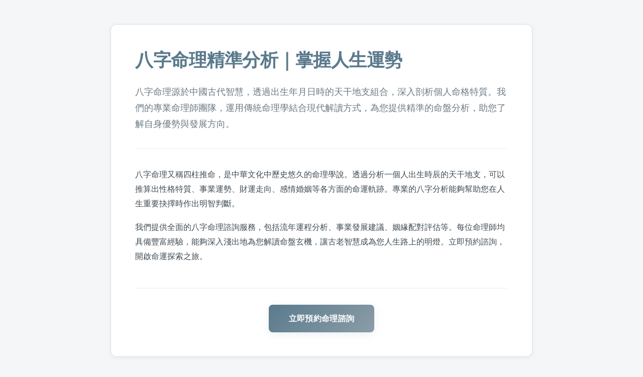

--- FILE ---
content_type: text/html; charset=utf-8
request_url: https://www.nutzen.com.hk/products/page/5/
body_size: 3469
content:
<!DOCTYPE html>
<html lang="zh-HK">
<head><link rel="dns-prefetch" href="//fonts.googleapis.com"><link rel="dns-prefetch" href="//fonts.gstatic.com">
    <meta charset="UTF-8">
    <meta name="viewport" content="width=device-width, initial-scale=1.0">
    <meta name="description" content="提供專業八字命理分析服務，由資深命理師為您詳細解讀命盤，包括事業運、財運、姻緣等全方位命理諮詢，助您掌握人生方向。">
    <title>八字命理分析服務｜專業命理師精準推算人生運勢</title>
    <style>
        * {
            margin: 0;
            padding: 0;
            box-sizing: border-box;
        }

        :root {
            --primary-color: #5a7a8c;
            --secondary-color: #8b9da8;
            --accent-color: #9ba8a4;
            --text-color: #3d4a52;
            --text-light: #6b7a84;
            --bg-color: #f4f6f7;
            --card-bg: #ffffff;
            --border-color: #d8dfe3;
            --shadow-sm: 0 2px 8px rgba(90, 122, 140, 0.08);
            --shadow-md: 0 4px 16px rgba(90, 122, 140, 0.12);
            --transition: all 0.3s cubic-bezier(0.4, 0, 0.2, 1);
        }

        body {
            font-family: -apple-system, BlinkMacSystemFont, "Segoe UI", "Microsoft JhengHei", "PingFang TC", sans-serif;
            line-height: 1.7;
            color: var(--text-color);
            background-color: var(--bg-color);
            font-size: 16px;
        }

        /* Header Styles */
        header {
            background: linear-gradient(135deg, #5a7a8c 0%, #7a939f 100%);
            box-shadow: var(--shadow-sm);
            position: sticky;
            top: 0;
            z-index: 1000;
            backdrop-filter: blur(10px);
        }

        .header-container {
            max-width: 1200px;
            margin: 0 auto;
            padding: 0 20px;
            display: flex;
            justify-content: space-between;
            align-items: center;
            height: 64px;
        }

        .logo {
            font-size: 22px;
            font-weight: 700;
            color: #ffffff;
            text-decoration: none;
            letter-spacing: 0.5px;
            transition: var(--transition);
        }

        .logo:hover {
            opacity: 0.85;
            transform: translateY(-1px);
        }

        nav ul {
            list-style: none;
            display: flex;
            gap: 8px;
            align-items: center;
        }

        nav ul li a {
            color: rgba(255, 255, 255, 0.92);
            text-decoration: none;
            padding: 8px 16px;
            border-radius: 6px;
            font-size: 15px;
            font-weight: 500;
            transition: var(--transition);
            display: block;
        }

        nav ul li a:hover {
            background-color: rgba(255, 255, 255, 0.15);
            color: #ffffff;
        }

        .mobile-menu-toggle {
            display: none;
            background: none;
            border: none;
            color: #ffffff;
            font-size: 26px;
            cursor: pointer;
            padding: 6px;
            line-height: 1;
        }

        /* Main Content */
        .content-container {
            max-width: 880px;
            margin: 0 auto;
            padding: 48px 20px;
        }

        .content-article {
            background: var(--card-bg);
            border-radius: 12px;
            padding: 48px;
            box-shadow: var(--shadow-sm);
            border: 1px solid var(--border-color);
        }

        .content-article h1 {
            font-size: 36px;
            font-weight: 700;
            color: var(--primary-color);
            margin-bottom: 24px;
            line-height: 1.3;
            letter-spacing: -0.5px;
        }

        .intro-paragraph {
            font-size: 18px;
            line-height: 1.8;
            color: var(--text-light);
            margin-bottom: 36px;
            padding-bottom: 32px;
            border-bottom: 2px solid var(--bg-color);
        }

        .article-body {
            font-size: 16px;
            line-height: 1.85;
            color: var(--text-color);
            margin-bottom: 48px;
        }

        .article-body h2 {
            font-size: 26px;
            font-weight: 600;
            color: var(--primary-color);
            margin-top: 40px;
            margin-bottom: 18px;
            line-height: 1.4;
        }

        .article-body h3 {
            font-size: 21px;
            font-weight: 600;
            color: var(--secondary-color);
            margin-top: 32px;
            margin-bottom: 14px;
        }

        .article-body p {
            margin-bottom: 18px;
        }

        .article-body ul, .article-body ol {
            margin-left: 24px;
            margin-bottom: 18px;
        }

        .article-body li {
            margin-bottom: 10px;
            padding-left: 6px;
        }

        .article-body strong {
            color: var(--primary-color);
            font-weight: 600;
        }

        .cta-section {
            text-align: center;
            padding-top: 32px;
            border-top: 2px solid var(--bg-color);
        }

        .cta-button {
            display: inline-block;
            background: linear-gradient(135deg, var(--primary-color) 0%, var(--secondary-color) 100%);
            color: #ffffff;
            padding: 14px 40px;
            border-radius: 8px;
            text-decoration: none;
            font-weight: 600;
            font-size: 16px;
            box-shadow: var(--shadow-md);
            transition: var(--transition);
            letter-spacing: 0.3px;
        }

        .cta-button:hover {
            transform: translateY(-2px);
            box-shadow: 0 6px 20px rgba(90, 122, 140, 0.2);
        }

        /* Footer Styles */
        footer {
            background: linear-gradient(135deg, #3d4a52 0%, #4a5a64 100%);
            color: rgba(255, 255, 255, 0.85);
            padding: 48px 20px 32px;
            margin-top: 64px;
        }

        .footer-container {
            max-width: 1200px;
            margin: 0 auto;
        }

        .footer-content {
            display: grid;
            grid-template-columns: repeat(auto-fit, minmax(200px, 1fr));
            gap: 40px;
            margin-bottom: 36px;
        }

        .footer-section h3 {
            color: #ffffff;
            font-size: 17px;
            font-weight: 600;
            margin-bottom: 18px;
            letter-spacing: 0.3px;
        }

        .footer-section ul {
            list-style: none;
        }

        .footer-section ul li {
            margin-bottom: 11px;
        }

        .footer-section ul li a {
            color: rgba(255, 255, 255, 0.75);
            text-decoration: none;
            font-size: 14px;
            transition: var(--transition);
            display: inline-block;
        }

        .footer-section ul li a:hover {
            color: #ffffff;
            transform: translateX(3px);
        }

        .footer-bottom {
            text-align: center;
            padding-top: 28px;
            border-top: 1px solid rgba(255, 255, 255, 0.12);
            font-size: 14px;
            color: rgba(255, 255, 255, 0.65);
        }

        /* Responsive Design */
        @media (max-width: 768px) {
            .header-container {
                height: 60px;
            }

            nav ul {
                display: none;
                position: absolute;
                top: 60px;
                left: 0;
                right: 0;
                background: linear-gradient(135deg, #5a7a8c 0%, #7a939f 100%);
                flex-direction: column;
                gap: 0;
                padding: 12px 0;
                box-shadow: var(--shadow-md);
            }

            nav ul.active {
                display: flex;
            }

            nav ul li {
                width: 100%;
            }

            nav ul li a {
                padding: 14px 20px;
                border-radius: 0;
            }

            .mobile-menu-toggle {
                display: block;
            }

            .content-container {
                padding: 32px 16px;
            }

            .content-article {
                padding: 32px 24px;
                border-radius: 8px;
            }

            .content-article h1 {
                font-size: 28px;
                margin-bottom: 20px;
            }

            .intro-paragraph {
                font-size: 16px;
                margin-bottom: 28px;
                padding-bottom: 24px;
            }

            .article-body {
                font-size: 15px;
                margin-bottom: 36px;
            }

            .article-body h2 {
                font-size: 22px;
                margin-top: 32px;
                margin-bottom: 14px;
            }

            .article-body h3 {
                font-size: 19px;
                margin-top: 24px;
                margin-bottom: 12px;
            }

            .cta-button {
                padding: 12px 32px;
                font-size: 15px;
            }

            .footer-content {
                grid-template-columns: 1fr;
                gap: 32px;
            }

            footer {
                padding: 36px 20px 24px;
                margin-top: 48px;
            }
        }

        @media (max-width: 480px) {
            .logo {
                font-size: 19px;
            }

            .content-article {
                padding: 24px 18px;
            }

            .content-article h1 {
                font-size: 24px;
            }

            .intro-paragraph {
                font-size: 15px;
            }

            .article-body h2 {
                font-size: 20px;
            }
        }
    </style>
</head>
<body>
    

    <main class="content-container">
        <article class="content-article">
            <h1>八字命理精準分析｜掌握人生運勢</h1>
            <div class="intro-paragraph">八字命理源於中國古代智慧，透過出生年月日時的天干地支組合，深入剖析個人命格特質。我們的專業命理師團隊，運用傳統命理學結合現代解讀方式，為您提供精準的命盤分析，助您了解自身優勢與發展方向。</div>
            <div class="article-body"><p>八字命理又稱四柱推命，是中華文化中歷史悠久的命理學說。透過分析一個人出生時辰的天干地支，可以推算出性格特質、事業運勢、財運走向、感情婚姻等各方面的命運軌跡。專業的八字分析能夠幫助您在人生重要抉擇時作出明智判斷。</p><p>我們提供全面的八字命理諮詢服務，包括流年運程分析、事業發展建議、姻緣配對評估等。每位命理師均具備豐富經驗，能夠深入淺出地為您解讀命盤玄機，讓古老智慧成為您人生路上的明燈。立即預約諮詢，開啟命運探索之旅。</p></div>
            <div class="cta-section">
                <a href="/" class="cta-button">立即預約命理諮詢</a>
            </div>
        </article>
    </main>

    

    <script>
        document.addEventListener('DOMContentLoaded', function() {
            const mobileMenuToggle = document.querySelector('.mobile-menu-toggle');
            const navMenu = document.querySelector('nav ul');
            
            if (mobileMenuToggle && navMenu) {
                mobileMenuToggle.addEventListener('click', function() {
                    navMenu.classList.toggle('active');
                    const isActive = navMenu.classList.contains('active');
                    this.setAttribute('aria-expanded', isActive);
                    this.innerHTML = isActive ? '✕' : '☰';
                });

                document.addEventListener('click', function(event) {
                    const isClickInsideNav = navMenu.contains(event.target);
                    const isClickOnToggle = mobileMenuToggle.contains(event.target);
                    
                    if (!isClickInsideNav && !isClickOnToggle && navMenu.classList.contains('active')) {
                        navMenu.classList.remove('active');
                        mobileMenuToggle.innerHTML = '☰';
                        mobileMenuToggle.setAttribute('aria-expanded', 'false');
                    }
                });

                const navLinks = navMenu.querySelectorAll('a');
                navLinks.forEach(link => {
                    link.addEventListener('click', function() {
                        if (window.innerWidth <= 768) {
                            navMenu.classList.remove('active');
                            mobileMenuToggle.innerHTML = '☰';
                            mobileMenuToggle.setAttribute('aria-expanded', 'false');
                        }
                    });
                });
            }
        });
    </script>
<script defer src="https://static.cloudflareinsights.com/beacon.min.js/vcd15cbe7772f49c399c6a5babf22c1241717689176015" integrity="sha512-ZpsOmlRQV6y907TI0dKBHq9Md29nnaEIPlkf84rnaERnq6zvWvPUqr2ft8M1aS28oN72PdrCzSjY4U6VaAw1EQ==" data-cf-beacon='{"version":"2024.11.0","token":"afe2a7c8c7a44149acab4538f77d89f6","r":1,"server_timing":{"name":{"cfCacheStatus":true,"cfEdge":true,"cfExtPri":true,"cfL4":true,"cfOrigin":true,"cfSpeedBrain":true},"location_startswith":null}}' crossorigin="anonymous"></script>
</body>
</html>